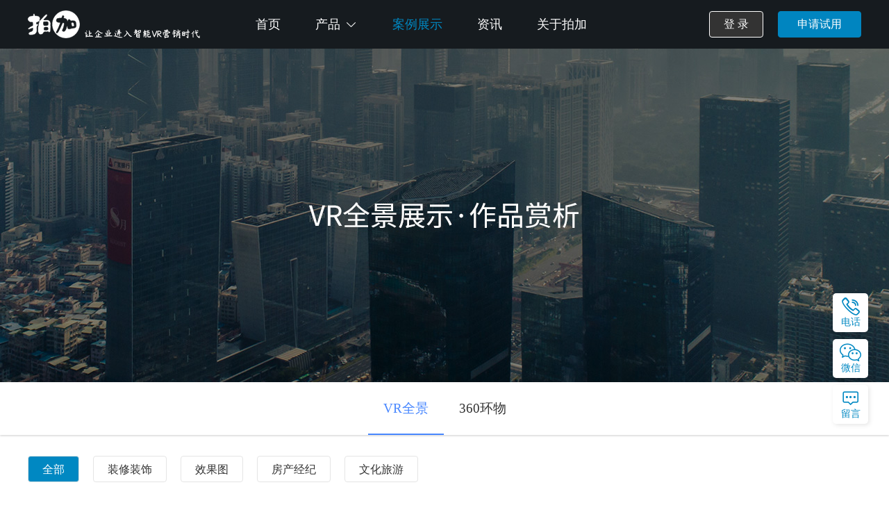

--- FILE ---
content_type: text/html; charset=utf-8
request_url: https://www.25pai.com/cases
body_size: 8706
content:
<!DOCTYPE html>
<html>
<head>
    <meta http-equiv="Content-Type" content="text/html; charset=utf-8" />
    <meta charset="utf-8" />
    <meta name="viewport" content="width=device-width, initial-scale=1.0">
    <meta name="Keywords" content="拍加,智能VR营销系统,VR装饰,VR全景,VR房地产,VR直播,智能CRM系统,智能接单系统,分销电商系统,电商,秒杀,现金红包,独立品牌运营">
    <meta name="description" content="拍加是基于微信生态圈构建VR营销智能系统，围绕VR营销需求打造企业私域流量CRM智能运营，提供企业VR行业营销解决方案，拍加科技作为VR全景行业解决方案提供商，通过提供稳定高效的VR技术与智能CRM运营方案帮助企业商家有效降低整体营销成本，让企业更专注于核心业务的创新，提高经营效益">
    <title>拍加_案例展示_拍加科技</title>
    <link href="/Content/css/animate.min.css" rel="stylesheet">
    <link rel="stylesheet" href="https://unpkg.com/element-ui@2.15.8/lib/theme-chalk/index.css">
    <link rel="stylesheet" href="/content/css/font/iconfont.css">
    <link rel="stylesheet" href="/content/css/theme/index.css">
    <link rel="stylesheet" href="/content/css/common/global.css">
    <script src="https://api.25pai.com//content/js/globalconfig"></script>
    
    
    <link rel="stylesheet" href="/content/css/cases.css">

</head>
<body>

    <div id="app" v-cloak>
        



<!-- header -->
<header>
    <div class="content-wrap h100p flex">
        <!-- logo -->
        <a class="logo h100p flex ai-start" href='/'>
            <img src="/content/images/logo.png" class="margin-yauto">
            <img src="/content/images/标语.png" class="mgb2 mgl1" style="margin-top: auto;">
        </a>
        <!-- menu -->
        <div class="menu flex-1 fs-b flex" style="padding-left: 55px;">
            <a href="/" class="ai-center fc-w3 ">首页</a>
            <a href="javascript:;" @mouseover='showProduct = true' @mouseleave='showProduct = false'
               class="ai-center fc-w3 ">
                产品<i class="mgl1 el-icon-arrow-down el-icon--right"></i>
            </a>
            <a href="/cases" class="ai-center fc-w3 theme">案例展示</a>
            
            <a href="/news" class="ai-center fc-w3 ">资讯</a>
            <a href="/about" class="ai-center fc-w3 ">关于拍加</a>
        </div>
        <!-- user-login -->
        <div class="user ai-center">
                <div class="el-button fs-m el-button--info" style="border:1px solid #fff;padding: 10px 20px;" onclick="window.open('https://api.25pai.com/login/company')">
                    登  录
                </div>
                <div class="el-button mgl3 fs-m el-button--primary"  style='width:120px;padding: 10px 20px;' onclick="window.open('https://api.25pai.com/login/company')">申请试用</div>
        </div>
    </div>

    <!-- product-menu-list -->
    <el-collapse-transition>
        <div class="product-list box-shadow page-content pr" v-show="showProduct" @mouseover='showProduct = true'
             @mouseleave='showProduct = false' style="z-index: 9;">
            <div class="content-wrap flex pdy5">
                <div class="left">
                    <div class="bd-b pdb3 ai-center w100p" style="font-size: 24px;">行业VR营销解决方案</div>
                    <div class="flex">
                        <ul>
                            <ol><a href="/solution?tab=pano-editor">VR全景</a></ol>
                            <li><a href="/solution?tab=pano-editor#pano-case">全景案例</a></li>
                            <li><a href="/solution?tab=pano-editor#efficient-promotion">高效宣传图片</a></li>
                            <li><a href="/solution?tab=pano-editor#deep-explain">深度讲解</a></li>
                        </ul>
                        <ul>   
                            <ol><a href="/solution?tab=vr-decorate">VR装饰</a></ol>
                            <li><a href="/solution?tab=vr-decorate#speed-generated">极速生成</a></li>
                            <li><a href="/solution?tab=vr-decorate#decorate-log">装修日志</a></li>
                            <li><a href="/solution?tab=vr-decorate#vr-card">VR名片</a></li>
                        </ul>
                        <ul>
                            <ol><a href="/solution?tab=vr-estate">VR房地产</a></ol>
                            <li><a href="/solution?tab=vr-estate#vr-area">区位全景</a></li>
                            <li><a href="/solution?tab=vr-estate#vr-floor-show">户型鉴赏</a></li>
                            <li><a href="/solution?tab=vr-estate#vr-floor-book">电子楼书</a></li>
                        </ul>
                        <ul>
                            <ol><a href="/solution?tab=vr-live">VR直播</a></ol>
                            <li><a href="/solution?tab=vr-live#vrlive-fast-deploy">快速搭建</a></li>
                            <li><a href="/solution?tab=vr-live#vrlive-realtime-count">实时统计</a></li>
                            <li><a href="/solution?tab=vr-live#vrlive-autosave">自动存档</a></li>
                        </ul>
                    </div>
                </div>

                <div class="right mgl3">
                    <div class="bd-b pdb3 ai-center w100p" style="font-size: 24px;">智能运营系统组件</div>
                    <div class="flex">
                        <ul>
                            <ol><a href="/component?tab=crm">智能CRM系统</a></ol>
                            <li><a href="/component?tab=crm#trace-collect">线索收益</a></li>
                            <li><a href="/component?tab=crm#customer-manage">客户管理</a></li>
                            <li><a href="/component?tab=crm#sell-source">销售资源</a></li>
                        </ul>
                        <ul>
                            <ol><a href="/component?tab=trade-system">智能接单系统</a></ol>
                            <li><a href="/component?tab=trade-system#trade-hall">接单大厅</a></li>
                            <li><a href="/component?tab=trade-system#task-publish">任务发布</a></li>
                            <li><a href="/component?tab=trade-system#bidder-mode">投标模式</a></li>
                        </ul>
                        <ul>
                            <ol><a href="/component?tab=distribution-system">分销电商系统</a></ol>
                            <li><a href="/component?tab=distribution-system#customer-promotion">客户推广</a></li>
                            <li><a href="/component?tab=distribution-system#social">社交获客</a></li>
                            <li><a href="/component?tab=distribution-system#brokerage-clear">分佣结算</a></li>
                        </ul>
                        <ul>
                            <ol><a href="/component?tab=smart-marketing">营销闭环系统</a></ol>
                            <li><a href="/component?tab=smart-marketing">电商</a></li>
                            <li><a href="/component?tab=smart-marketing">秒杀</a></li>
                            <li><a href="/component?tab=smart-marketing">现金红包</a></li>
                            <li><a href="/component?tab=smart-marketing">优惠券</a></li>
                            <li><a href="/component?tab=smart-marketing">智能表单</a></li>
                        </ul>
                        <ul>
                            <ol><a href="/component?tab=individual-brand">独立品牌运营</a></ol>
                            <li><a href="/component?tab=individual-brand#h5-site">H5官网</a></li>
                            <li><a href="/component?tab=individual-brand#miniapp">小程序</a></li>
                            <li><a href="/component?tab=individual-brand#subscription">微信公众号</a></li>
                            <li><a href="/component?tab=individual-brand#wx-pay">微信支付</a></li>
                        </ul>
                    </div>
                </div>

            </div>
        </div>
    </el-collapse-transition>
</header>

        
        



<!-- banner -->
<section class="banner">
    <img class="pac" src="/Content/images/cases/example.jpg">
</section>

<!-- 大类型 -->
<section class="example-cate jc-center">
    <div class="example-cate-item hand"
         v-for="(item, index) in cateArr"
         :key="index" :class="opts.type === item.id ? 'active': ''"
         @click="changeCate(item)">{{item.name}}</div>
</section>
<!-- 小类型 -->
<section class="example-subcate" v-if="count">
    <div class="example-auto example-content flex">
        <div class="example-subcate-item hand"
             v-for="(item, index) in subCateArr"
             :key="index" :class="opts.cate_id === item.id ? 'active': ''"
             @click="changeSubcate(item)">{{item.name}}</div>
    </div>
</section>
<!-- 列表 -->
<section class="example-auto">
    <section class="example-list flex" v-if="list && list.length > 0">
        <div class="example-list-item hand" v-for="(item, index) in list" :key="index" @click="previewUrl(item)" @mouseenter="handleMouse(index)" @mouseleave="handleMouse(-1)">
            <!-- 封面 -->
            <div class="example-list-item-img"><img :src="item.cover_image_url" alt=""></div>
            <!-- 名称 -->
            <p class="tac omit">{{item.name}}</p>
            <!-- 点赞和浏览量 -->
            <div class="example-list-item-see jc-between">
                <div>
                    <img :src="mounseIndex === index ? '/Content/images/cases/seea2.png' : '/Content/images/cases/see2.png'" alt="">
                    <span class="fs-s" :class="mounseIndex === index ? 'example-color': 'fc-w3'">{{item.seecount}}</span>
                </div>
                <div>
                    <img :src="mounseIndex === index ? '/Content/images/cases/praisea2.png' : '/Content/images/cases/praise2.png'" alt="">
                    <span class="fs-s" :class="mounseIndex === index ? 'example-color': 'fc-w3'">{{item.praisecount}}</span>
                </div>
            </div>
            <!-- 二维码 -->
            <div class="example-list-item-qrcode"><img :src="`https://api.25pai.com/content/qrcode?data=${encodeURIComponent(item.preview_url)}`" alt=""></div>
        </div>
    </section>
    <section v-else class="example-null">暂无数据</section>
</section>
<!-- 分页 -->
<section class="example-auto">
    <div class="example-page">
        <el-pagination :total="count"
                       v-if='count'
                       @current-change="handlePageChange"
                       :current-page.sync='opts.page'
                       :page-size='opts.pageSize'
                       size='small'
                       background
                       layout="total, prev, pager, next, jumper">
        </el-pagination>
    </div>
</section>



        
<!-- footer -->
<footer>
    <div class="content-wrap">
        <div class="footer-top flex">
            <!-- menu-list -->
            <div class="flex-1 jc-between" style="padding-right: 63px;flex: 0 0 630px;border-right: 1px solid #666769;">
                <ul>
                    <ol>热门产品</ol>
                    <li><a href="/solution?tab=pano-editor">VR全景</a></li>
                    <li><a href="/solution?tab=vr-decorate">VR装饰</a></li>
                    <li><a href="/solution?tab=vr-estate">VR房地产</a></li>
                    <li><a href="/solution?tab=vr-live">VR直播</a></li>
                </ul>
                <ul>
                    <ol>产品组件</ol>
                    <li><a href="/component?tab=crm">智能CRM系统</a></li>
                    <li><a href="/component?tab=trade-system">在线接单系统</a></li>
                    <li><a href="/component?tab=distribution-system">分销商城系统</a></li>
                    <li><a href="/component?tab=smart-marketing">智能营销闭环</a></li>
                    <li><a href="/component?tab=individual-brand">独立品牌运营</a></li>
                </ul>
                <ul>
                    <ol>快速通道</ol>
                    <li><a href="https://api.25pai.com/login/company">免费试用</a></li>
                    <li><a href="https://api.25pai.com/login/company">企业入口</a></li>
                    <!-- <li><a href="javascript:void(0)">销售员入口</a></li> -->
                </ul>
                <ul>
                    <ol>关于拍加</ol>
                    <li><a href="/about#intro">公司简介</a></li>
                    <li><a href="/about#history">发展历程</a></li>
                </ul>
            </div>
            <!-- contact us -->
            <div class="jc-around" style="flex: 0 0 570px;padding-left: 63px;">
                <div class="left">
                    <div class="title">联系我们</div>
                    <div class="theme fs-xxl mgt4">400-0058-720</div>
                    <div class="theme fs-m mgt4">地址：福建省福州市仓山区点金财富中心1栋11层</div>
                </div>

                <div class="right ff-cn ai-center">
                    <img style='width: 120px;' src="/content/images/公众号.jpg">
                    <h2 class="fs-b strong mgt3 fc-w3">微信公众号</h2>
                </div>
            </div>
        </div>
        <div class="copyright theme tac mgt5">
            Copyright © 2016 - 2026 25pai.com 拍加科技(福建)有限公司 All Rights Reserved <a href="https://beian.miit.gov.cn" target="_blank">闽ICP备17006851号</a> (<span style="color: #024663">投资有风险  选择需谨慎</span>)
        </div>
    </div>
</footer>

        <sidebar></sidebar>
    </div>
    
<div class="side-bar" id="sidebar" style="display: none">
    <div class="item ff-cn flex-center">
        <i class="iconfont icon-bodadianhua"></i>
        <div class="title">电话</div>
        <div class="content">
            <div class="wrap fs-b">
                <div class="pd1">4000058720</div>
            </div>
        </div>
    </div>
    <div class="item ff-cn flex-center">
        <i class="iconfont icon-weixin1"></i>
        <div class="title">微信</div>
        <div class="content">
            <div class="wrap">
                <div class="tip tac mgb1">微信扫一扫<br />联系客服</div>
                <img style="width: 120px;" src="/content/images/企业微信.jpg">
            </div>
        </div>
    </div>
    <div class="item ff-cn flex-center hand" @click='dialogVisible = true'>
        <i class="iconfont icon-liuyan-hui"></i>
        <div class="title">留言</div>
    </div>

    <el-dialog title="留言" :visible.sync="dialogVisible" width="500px" append-to-body :close-on-click-modal='false'>
        <el-form :model="model" status-icon :rules="rules" ref="form" label-width="80px">
            <el-form-item label="姓名" prop="name">
                <el-input size='small' v-model="model.name" autocomplete="off" :maxlength='10' show-word-limit clearable placeholder='请输入姓名'></el-input>
            </el-form-item>
            <el-form-item label="手机号" prop="phone">
                <el-input size='small' v-model="model.phone" autocomplete="off" :maxlength='11' show-word-limit clearable placeholder='请输入手机号'></el-input>
            </el-form-item>
            <el-form-item label="验证码" prop="vcode">
                <el-input size='small' v-model="model.vcode" clearable placeholder='请输入短信验证码'>
                    <el-button slot="append" @click='getSmsVCode' :disabled='!!smsWaitTime'>{{smsWaitTime ? smsWaitTime + 's' : '发送验证码'}}</el-button>
                </el-input>
            </el-form-item>
            <el-form-item label="内容" prop="remark">
                <el-input type="textarea" v-model="model.remark" :rows='4' autocomplete="off" :maxlength='200' show-word-limit clearable placeholder='请输入留言内容'></el-input>
            </el-form-item>
        </el-form>
        <span slot="footer" class="dialog-footer">
            <el-button size='small' @click="dialogVisible = false">取 消</el-button>
            <el-button size='small' type="primary" @click="submit">确 定</el-button>
        </span>
    </el-dialog>

</div>

    <script src="/content/js/vue.min.js"></script>
    <script src="/Content/js/axios.min.js"></script>
    <script src="https://unpkg.com/element-ui@2.15.8/lib/index.js"></script>
    <script type="text/javascript">
        (function () {
            var loading = null
            var closeLoading = function () {
                if (loading) {
                    loading.close()
                }
            }
            axios.defaults.baseURL = "https://api.25pai.com/"
            axios.interceptors.request.use(function (config) {
                loading = ELEMENT.Loading.service({
                    lock: true,
                    background: 'rgba(0, 0, 0, 0.7)'
                })
                return config;
            }, function (error) {
                closeLoading()
                ELEMENT.Message.error('请求出错，请重试～')
                return Promise.reject(error);
            });
            axios.interceptors.response.use(function (response) {
                closeLoading()
                return response;
            }, function (error) {
                closeLoading()
                ELEMENT.Message.error('请求出错，请重试～')
                return Promise.reject(error);
            });
            Vue.component("sidebar", {
                template: '<div class="side-bar">' + document.querySelector("#sidebar").innerHTML + '</div>',
                data() {
                    return {
                        rules: {
                            name: [{ required: true, message: '姓名不能为空!', trigger: 'blur' }],
                            phone: [
                                { required: true, message: '手机号不能为空!', trigger: 'blur' },
                                { pattern: /^1(3|4|5|6|7|8|9)\d{9}$/, message: '手机号不正确!', trigger: 'blur' }
                            ],
                            vcode: [{ required: true, message: '验证码不能为空!', trigger: 'blur' }],
                            remark: [{ required: true, message: '内容不能为空!', trigger: 'blur' }],
                        },
                        smsWaitTime: 0,
                        dialogVisible: false,
                        model: {
                            name: "",
                            phone: "",
                            vcode: "",
                            remark: ""
                        }
                    };
                },
                methods: {
                    call(phone) {
                        window.location.href = 'tel:' + phone
                    },
                    getSmsVCode() {
                        if (!/^1(3|4|5|6|7|8|9)\d{9}$/.test(this.model.phone)) {
                            this.$message.warning("手机号码格式不正确")
                            return
                        }
                        axios.post('api/sms/vcode?phone=' + this.model.phone).then(res => {
                            var d = res.data
                            if (d.code != 200) {
                                this.$message.error(d.msg)
                            } else {
                                if (d.data === 1) {
                                    this.$message.success("发送成功!")
                                    this.startWait()
                                } else {
                                    if (d.data == -1) {
                                        this.$message.warning("发送频繁，请稍后再试!")
                                    } else {
                                        this.$message.error("发送失败!")
                                    }
                                }
                            }

                        })
                    },
                    startWait() {
                        this.smsWaitTime = 60
                        let timer = setInterval(() => {
                            this.smsWaitTime -= 1
                            if (this.smsWaitTime <= 0) {
                                clearInterval(timer)
                                timer = null
                            }
                        }, 1000)
                    },
                    submit() {
                        this.$refs.form.validate((valid) => {
                            if (valid) {
                                axios.post('api/officalsite/comments', this.model).then(res => {
                                    var d = res.data
                                    if (d.code != 200) {
                                        this.$message.error(d.msg)
                                    } else {
                                        this.dialogVisible = false
                                        this.$message.success("提交成功")
                                        this.model.name = "";
                                        this.model.phone = "";
                                        this.model.vcode = ""
                                        this.model.remark = "";
                                    }
                                })
                            }
                        })
                    }
                }
            });
        })();
    </script>
    
    
    <script src="https://api.25pai.com//content/js/globalconfig"></script>
    <script>
        new Vue({
            data() {
                return {
                    autoplay: true,
                    showProduct: false,
                    logBannerActive: 0,
                    stystemActive: 0,
                    cateArr: [
                        { name: 'VR全景', id: 1 },
                        { name: '360环物', id: 2 },
                    ],
                    subCateArr: [],
                    opts: {
                        page: 1,
                        pageSize: 12,
                        type: 1,
                        cate_id: -1,
                    },
                    list: [],
                    count: 0,
                    mounseIndex: -1,
                }
            },
            mounted() {
                window.addEventListener('scroll', this.handleScroll)
                this.handleScroll()
            },
            created() {
                axios.defaults.baseURL = window.$globalconfig.CLOUD_APP_API
                this.getSubcate()
                this.getList()
            },
            methods: {
                // 处理鼠标事件
                handleMouse(val) {
                    this.mounseIndex = val
                },
                // 预览
                previewUrl(item) {
                    window.open(item.preview_url)
                },
                // 切换大类型
                changeCate(item) {
                    this.opts.type = item.id
                    this.opts.page = 1
                    this.opts.cate_id = -1
                    this.getSubcate()
                    this.getList()
                },
                // 切换小类型
                changeSubcate(item) {
                    this.opts.page = 1
                    this.opts.cate_id = item.id
                    this.getList()
                },
                // 获取分类类型数据
                getSubcate() {
                    axios.get(`api/officalsite/casecates?type=${this.opts.type}`).then(data => {
                        var res = data.data
                        if (res && res.code === 200) {
                            // console.log(res)
                            this.subCateArr = [{ name: '全部', id: -1 }]
                            if (res && res.data && res.data.length > 0) {
                                this.subCateArr = this.subCateArr.concat(res.data)
                            }
                        }
                    })
                },
                // 获取列表数据
                getList() {
                    axios.get(`api/officalsite/cases/${this.opts.page}/${this.opts.pageSize}?type=${this.opts.type}&cate_id=${this.opts.cate_id}`).then(data => {
                        var res = data.data
                        if (res && res.code === 200) {
                            // console.log(res)
                            this.list = res.data.list
                            this.count = res.data.count
                        }
                    })
                },
                // 翻页
                handlePageChange() {
                    this.getList()
                },
                // 滚动监听 · 动画播放
                handleScroll(e) {
                    let animateClass = [
                        'fadeInRight',
                        'fadeInDown',
                        'fadeInUp',
                        'fadeInDown',
                        'bounceIn',
                        'fadeInRight',
                        'fadeInRight',
                        'bounceIn',
                        'fadeInDown'
                    ]

                    let section = document.querySelectorAll('.animate-section')
                    for (let idx = 0; idx < section.length; idx++) {
                        let box = section[idx]
                        let top = box.offsetTop
                        let items = box.querySelectorAll('.animate-item')
                        if (window.scrollY + window.innerHeight * 2 / 3 - top > 0 && window.scrollY - top < 200) {
                            for (let itemIdx = 0; itemIdx < items.length; itemIdx++) {
                                const item = items[itemIdx];
                                item.style['animation-delay'] = itemIdx * Math.min(2 / items.length, 0.35) + 's'
                                item.classList.add('animated', animateClass[idx])
                            }
                        } else {
                            for (let itemIdx = 0; itemIdx < items.length; itemIdx++) {
                                const item = items[itemIdx];
                                item.classList.remove('animated', animateClass[idx])
                            }
                        }
                    }
                },
                switchTab(num) {
                    this.active = num
                    this.$nextTick(() => {
                        window.scrollTo(0, 480)
                        this.handleScroll()
                    })
                },
                switchMktBanner(idx) {
                    clearTimeout(this._timer)
                    this.autoplay = false
                    this.$refs.stystemBanner.setActiveItem(idx)
                    this._timer = setTimeout(() => {
                        this.autoplay = true
                    }, 2000);
                }
            },
        }).$mount('#app')
    </script>


    <!-- <script>
        var _hmt = _hmt || [];
        (function () {
            var hm = document.createElement("script");
            hm.src = "https://hm.baidu.com/hm.js?d777b0d17be440aaf429ab1265b4ce1d";
            var s = document.getElementsByTagName("script")[0];
            s.parentNode.insertBefore(hm, s);
        })();
    </script> -->
</body>
</html>


--- FILE ---
content_type: text/css
request_url: https://www.25pai.com/content/css/font/iconfont.css
body_size: 25510
content:
@font-face {font-family: "iconfont";
  src: url('iconfont.eot?t=1585555690995'); /* IE9 */
  src: url('iconfont.eot?t=1585555690995#iefix') format('embedded-opentype'), /* IE6-IE8 */
  url('[data-uri]') format('woff2'),
  url('iconfont.woff?t=1585555690995') format('woff'),
  url('iconfont.ttf?t=1585555690995') format('truetype'), /* chrome, firefox, opera, Safari, Android, iOS 4.2+ */
  url('iconfont.svg?t=1585555690995#iconfont') format('svg'); /* iOS 4.1- */
}

.iconfont {
  font-family: "iconfont" !important;
  font-size: 16px;
  font-style: normal;
  -webkit-font-smoothing: antialiased;
  -moz-osx-font-smoothing: grayscale;
}

.icon-weixin1:before {
  content: "\e61b";
}

.icon-bodadianhua:before {
  content: "\e618";
}

.icon-liuyan-hui:before {
  content: "\e644";
}

.icon-xiaochengxu:before {
  content: "\e605";
}

.icon-gongzhonghao:before {
  content: "\e683";
}

.icon-weixinzhifu:before {
  content: "\e620";
}

.icon-shiming-:before {
  content: "\e615";
}

.icon-qiyelinian:before {
  content: "\e617";
}

.icon-guanyuwomen-jituanwenhua-yuanjingicon:before {
  content: "\e611";
}

.icon-youhuiquan:before {
  content: "\e63f";
}

.icon-miaoshao:before {
  content: "\e641";
}

.icon-biaodang:before {
  content: "\e642";
}

.icon-hongbao:before {
  content: "\e643";
}

.icon-gouwuche:before {
  content: "\e63e";
}

.icon-diannao:before {
  content: "\e60b";
}

.icon-pingban:before {
  content: "\e600";
}

.icon-shouji:before {
  content: "\e63d";
}

.icon-renshu:before {
  content: "\e601";
}

.icon-gerenxinxi:before {
  content: "\e612";
}

.icon-tiaozhengshunxu:before {
  content: "\e640";
}

.icon-notice:before {
  content: "\e721";
}

.icon-toubiaoguanli-:before {
  content: "\e7cf";
}

.icon-fabu:before {
  content: "\e649";
}

.icon-biaoqian:before {
  content: "\e613";
}

.icon-geren:before {
  content: "\e8c9";
}

.icon-kehuxinxi:before {
  content: "\e63c";
}

.icon-monitor:before {
  content: "\e668";
}

.icon-shuju2:before {
  content: "\e63b";
}

.icon-shuju:before {
  content: "\e6b2";
}

.icon-shuju1:before {
  content: "\e604";
}

.icon-weixin:before {
  content: "\e648";
}

.icon-renwufenpei:before {
  content: "\e63a";
}

.icon-zidingyibiaodan:before {
  content: "\e66e";
}

.icon-pingtaiguanli:before {
  content: "\e606";
}

.icon-shaixuan:before {
  content: "\e75e";
}

.icon-bianjiqi:before {
  content: "\e636";
}

.icon-bianjiqi1:before {
  content: "\e637";
}

.icon-bianjiqi2:before {
  content: "\e638";
}

.icon-shiliangzhinengduixiang:before {
  content: "\e627";
}

.icon-shou:before {
  content: "\e628";
}

.icon-shou1:before {
  content: "\e629";
}

.icon-shou2:before {
  content: "\e62a";
}

.icon-shou3:before {
  content: "\e62b";
}

.icon-shou4:before {
  content: "\e62c";
}

.icon-shou5:before {
  content: "\e62d";
}

.icon-shou6:before {
  content: "\e62e";
}

.icon-shou7:before {
  content: "\e62f";
}

.icon-shou8:before {
  content: "\e630";
}

.icon-shiliangzhinengduixiang1:before {
  content: "\e631";
}

.icon-shiliangzhinengduixiang2:before {
  content: "\e632";
}

.icon-shiliangzhinengduixiang3:before {
  content: "\e633";
}

.icon-shiliangzhinengduixiang4:before {
  content: "\e634";
}

.icon-shiliangzhinengduixiang5:before {
  content: "\e635";
}

.icon-huodong:before {
  content: "\e6ba";
}

.icon-daohang:before {
  content: "\e761";
}

.icon-vr:before {
  content: "\e681";
}

.icon-ditu:before {
  content: "\e646";
}

.icon-shangdishijiao:before {
  content: "\e603";
}

.icon-shijiao:before {
  content: "\e67b";
}

.icon-caidangengduozhankaimuluxianxing:before {
  content: "\e924";
}

.icon-texiao:before {
  content: "\e69c";
}

.icon-zhuangxiu:before {
  content: "\e66f";
}

.icon-bimxuanz:before {
  content: "\e672";
}

.icon-dianzishapan:before {
  content: "\e77c";
}

.icon-pinpai:before {
  content: "\e616";
}

.icon-icon_shijiao-:before {
  content: "\e639";
}

.icon-anquan:before {
  content: "\e992";
}

.icon-yunyingzhongxin:before {
  content: "\e69f";
}

.icon-rongzi:before {
  content: "\e69b";
}

.icon-kit-11:before {
  content: "\e602";
}

.icon-jiaohushoushi-shuangji:before {
  content: "\e6a9";
}

.icon-zhiyounantitu:before {
  content: "\e614";
}



--- FILE ---
content_type: text/css
request_url: https://www.25pai.com/content/css/common/global.css
body_size: 5138
content:
* {
  -webkit-box-sizing: border-box;
          box-sizing: border-box;
}
*:before,
*:after {
  -webkit-box-sizing: border-box;
          box-sizing: border-box;
}
html,
body,
div,
dl,
dt,
dd,
ul,
ol,
li,
h1,
h2,
h3,
h4,
h5,
h6,
pre,
code,
form,
fieldset,
legend,
input,
button,
textarea,
p,
blockquote,
th,
td {
  margin: 0;
  padding: 0;
}
body {
  padding-top: 70px;
  font-family: "Arial", "Microsoft YaHei", "黑体", "宋体", sans-serif;
}
a {
  color: #666;
  text-decoration: none;
}
a:hover {
  text-decoration: none;
  color: #0088c2 !important;
}
img {
  border: none;
  vertical-align: middle;
}
iframe {
  border: none;
}
::-moz-selection {
  color: #fff;
  background: #57b3b0;
}
::selection {
  color: #fff;
  background: #57b3b0;
}
.fade-transverse-leave-active,
position absolute,
.fade-transverse-enter {
  -webkit-transform: translateY(-30px);
          transform: translateY(-30px);
  opacity: 0;
}
.fade-transverse-leave-to {
  -webkit-transform: translateY(30px);
          transform: translateY(30px);
  opacity: 0;
}
.fade-transition-enter,
.fade-transition-leave-to {
  opacity: 0;
  -webkit-transform: translateY(30px);
          transform: translateY(30px);
}
.fade-transition-leave-active {
  position: absolute;
}
.fade-scale-leave-active,
.fade-scale-enter-active {
  -webkit-transition: all 0.3s;
  transition: all 0.3s;
}
.fade-scale-enter,
.fade-scale-leave-to {
  -webkit-transform: scale(0.98);
          transform: scale(0.98);
  opacity: 0;
}
@-webkit-keyframes icon_pointing {
  0% {
    -webkit-box-shadow: 0 0 0 0px rgba(160,160,160,0.5);
            box-shadow: 0 0 0 0px rgba(160,160,160,0.5);
  }
  45% {
    -webkit-box-shadow: 0 0 0 20px rgba(160,160,160,0.05);
            box-shadow: 0 0 0 20px rgba(160,160,160,0.05);
  }
  50% {
    -webkit-box-shadow: 0 0 0 0px rgba(160,160,160,0.2);
            box-shadow: 0 0 0 0px rgba(160,160,160,0.2);
  }
  100% {
    -webkit-box-shadow: 0 0 0 10px rgba(160,160,160,0.2);
            box-shadow: 0 0 0 10px rgba(160,160,160,0.2);
  }
}
@keyframes icon_pointing {
  0% {
    -webkit-box-shadow: 0 0 0 0px rgba(160,160,160,0.5);
            box-shadow: 0 0 0 0px rgba(160,160,160,0.5);
  }
  45% {
    -webkit-box-shadow: 0 0 0 20px rgba(160,160,160,0.05);
            box-shadow: 0 0 0 20px rgba(160,160,160,0.05);
  }
  50% {
    -webkit-box-shadow: 0 0 0 0px rgba(160,160,160,0.2);
            box-shadow: 0 0 0 0px rgba(160,160,160,0.2);
  }
  100% {
    -webkit-box-shadow: 0 0 0 10px rgba(160,160,160,0.2);
            box-shadow: 0 0 0 10px rgba(160,160,160,0.2);
  }
}
@-webkit-keyframes icon_pointing_inset {
  0% {
    -webkit-box-shadow: 0 0 0 0px rgba(160,160,160,0.8) inset;
            box-shadow: 0 0 0 0px rgba(160,160,160,0.8) inset;
  }
  45% {
    -webkit-box-shadow: 0 0 0 10px rgba(160,160,160,0.05) inset;
            box-shadow: 0 0 0 10px rgba(160,160,160,0.05) inset;
  }
  50% {
    -webkit-box-shadow: 0 0 0 0px rgba(160,160,160,0.6) inset;
            box-shadow: 0 0 0 0px rgba(160,160,160,0.6) inset;
  }
  100% {
    -webkit-box-shadow: 0 0 0 5px rgba(160,160,160,0.8) inset;
            box-shadow: 0 0 0 5px rgba(160,160,160,0.8) inset;
  }
}
@keyframes icon_pointing_inset {
  0% {
    -webkit-box-shadow: 0 0 0 0px rgba(160,160,160,0.8) inset;
            box-shadow: 0 0 0 0px rgba(160,160,160,0.8) inset;
  }
  45% {
    -webkit-box-shadow: 0 0 0 10px rgba(160,160,160,0.05) inset;
            box-shadow: 0 0 0 10px rgba(160,160,160,0.05) inset;
  }
  50% {
    -webkit-box-shadow: 0 0 0 0px rgba(160,160,160,0.6) inset;
            box-shadow: 0 0 0 0px rgba(160,160,160,0.6) inset;
  }
  100% {
    -webkit-box-shadow: 0 0 0 5px rgba(160,160,160,0.8) inset;
            box-shadow: 0 0 0 5px rgba(160,160,160,0.8) inset;
  }
}
@-webkit-keyframes icon_bgc {
  0%, 100% {
    background: linear-gradient(135deg, #f00, #ffa500, #008000, #00f, #800080) left center/400% 400%;
    background-position-x: left;
  }
  50% {
    background-position-x: right;
  }
}
@keyframes icon_bgc {
  0%, 100% {
    background: linear-gradient(135deg, #f00, #ffa500, #008000, #00f, #800080) left center/400% 400%;
    background-position-x: left;
  }
  50% {
    background-position-x: right;
  }
}
body {
  overflow-x: hidden;
}
html,
body {
  height: 100%;
  width: 100%;
  color: #666;
  font-size: 14px;
}
[v-cloak] {
  display: none;
}
.box-shadow {
  -webkit-box-shadow: 0 0 4px 0 rgba(200,200,200,0.4);
          box-shadow: 0 0 4px 0 rgba(200,200,200,0.4);
}
.box-shadow:hover {
  -webkit-box-shadow: 0 0 4px 0 #c8c8c8;
          box-shadow: 0 0 4px 0 #c8c8c8;
}
.padding-spacing {
  padding: 12px;
}
.margin-spacing {
  margin: 12px;
}
.border-radius {
  border-radius: 6px;
}
body {
  background-color: #fff;
}
body .press:active {
  background-color: #f2f3f5;
  -webkit-filter: saturate(300%);
          filter: saturate(300%);
}
body .w100p {
  width: 100% !important;
}
body .h100p {
  height: 100% !important;
}
body .w10 {
  width: 10px !important;
}
body .h10 {
  height: 10px !important;
}
body .w20 {
  width: 20px !important;
}
body .h20 {
  height: 20px !important;
}
body .w30 {
  width: 30px !important;
}
body .h30 {
  height: 30px !important;
}
body .w40 {
  width: 40px !important;
}
body .h40 {
  height: 40px !important;
}
body .w50 {
  width: 50px !important;
}
body .h50 {
  height: 50px !important;
}
body .w60 {
  width: 60px !important;
}
body .h60 {
  height: 60px !important;
}
body .w70 {
  width: 70px !important;
}
body .h70 {
  height: 70px !important;
}
body .w80 {
  width: 80px !important;
}
body .h80 {
  height: 80px !important;
}
body .w90 {
  width: 90px !important;
}
body .h90 {
  height: 90px !important;
}
body .w100 {
  width: 100px !important;
}
body .h100 {
  height: 100px !important;
}
body .w150 {
  width: 150px !important;
}
body .h150 {
  height: 150px !important;
}
body .w200 {
  width: 200px !important;
}
body .h200 {
  height: 200px !important;
}
body .w250 {
  width: 250px !important;
}
body .h250 {
  height: 250px !important;
}
body .w300 {
  width: 300px !important;
}
body .h300 {
  height: 300px !important;
}
body .w350 {
  width: 350px !important;
}
body .h350 {
  height: 350px !important;
}
body .w400 {
  width: 400px !important;
}
body .h400 {
  height: 400px !important;
}
body .w450 {
  width: 450px !important;
}
body .h450 {
  height: 450px !important;
}
body .w500 {
  width: 500px !important;
}
body .h500 {
  height: 500px !important;
}
body .w550 {
  width: 550px !important;
}
body .h550 {
  height: 550px !important;
}
body .w600 {
  width: 600px !important;
}
body .h600 {
  height: 600px !important;
}
body .w650 {
  width: 650px !important;
}
body .h650 {
  height: 650px !important;
}
body .w700 {
  width: 700px !important;
}
body .h700 {
  height: 700px !important;
}
body .w750 {
  width: 750px !important;
}
body .h750 {
  height: 750px !important;
}
body .w800 {
  width: 800px !important;
}
body .h800 {
  height: 800px !important;
}
body .w850 {
  width: 850px !important;
}
body .h850 {
  height: 850px !important;
}
body .w900 {
  width: 900px !important;
}
body .h900 {
  height: 900px !important;
}
body .w950 {
  width: 950px !important;
}
body .h950 {
  height: 950px !important;
}
body .w1000 {
  width: 1000px !important;
}
body .h1000 {
  height: 1000px !important;
}
.danger {
  color: #ee0a24 !important;
}
.theme,
.primary {
  color: #0088c2 !important;
}
.warning {
  color: #e6a23c !important;
}
.info {
  color: #909399 !important;
}
.success {
  color: #07c160 !important;
}
.page-bg {
  background-color: #fafafa;
}
.page-content {
  background-color: #fff;
}
.page-dark {
  background-color: #e5f7ff;
}
.fs-s {
  font-size: 12px !important;
}
.fs-n {
  font-size: 14px !important;
}
.fs-m {
  font-size: 16px !important;
}
.fs-b {
  font-size: 18px !important;
}
.fs-l {
  font-size: 20px !important;
}
.fs-xl {
  font-size: 26px !important;
}
.fs-xxl {
  font-size: 30px !important;
}
.fc-b1 {
  color: #333;
}
.fc-b2 {
  color: #666;
}
.fc-b3 {
  color: #999;
}
.fc-w1 {
  color: #bbb;
}
.fc-w2 {
  color: #ddd;
}
.fc-w3 {
  color: #fff;
}
.border {
  border: 1px solid #ebeef5;
}
.border-w {
  border: 1px solid #fff;
}
.bd-t {
  border-top: 1px solid #ebeef5;
}
.bd-r {
  border-right: 1px solid #ebeef5;
}
.bd-b {
  border-bottom: 1px solid #ebeef5;
}
.bd-l {
  border-left: 1px solid #ebeef5;
}
.bd-t-w {
  border-top: 1px solid #fff;
}
.bd-r-w {
  border-right: 1px solid #fff;
}
.bd-b-w {
  border-bottom: 1px solid #fff;
}
.bd-l-w {
  border-left: 1px solid #fff;
}
.border-bottom {
  border-bottom: 1px solid #ebeef5;
}
.flex {
  display: -webkit-box;
  display: -ms-flexbox;
  display: flex;
}
.flex-1 {
  -webkit-box-flex: 1;
      -ms-flex: 1 1 0%;
          flex: 1 1 0%;
}
.flex-auto {
  -webkit-box-flex: 0;
      -ms-flex: 0 0 auto;
          flex: 0 0 auto;
}
.flex-center {
  display: -webkit-box;
  display: -ms-flexbox;
  display: flex;
  -webkit-box-pack: center;
      -ms-flex-pack: center;
          justify-content: center;
  -webkit-box-align: center;
      -ms-flex-align: center;
          align-items: center;
}
.ff-rw {
  display: -webkit-box;
  display: -ms-flexbox;
  display: flex;
  -webkit-box-orient: horizontal;
  -webkit-box-direction: normal;
      -ms-flex-flow: row wrap;
          flex-flow: row wrap;
}
.ff-rn {
  display: -webkit-box;
  display: -ms-flexbox;
  display: flex;
  -webkit-box-orient: horizontal;
  -webkit-box-direction: normal;
      -ms-flex-flow: row nowrap;
          flex-flow: row nowrap;
}
.ff-rrw {
  display: -webkit-box;
  display: -ms-flexbox;
  display: flex;
  -webkit-box-orient: horizontal;
  -webkit-box-direction: reverse;
      -ms-flex-flow: row-reverse wrap;
          flex-flow: row-reverse wrap;
}
.ff-rrn {
  display: -webkit-box;
  display: -ms-flexbox;
  display: flex;
  -webkit-box-orient: horizontal;
  -webkit-box-direction: reverse;
      -ms-flex-flow: row-reverse nowrap;
          flex-flow: row-reverse nowrap;
}
.ff-cw {
  display: -webkit-box;
  display: -ms-flexbox;
  display: flex;
  -webkit-box-orient: vertical;
  -webkit-box-direction: normal;
      -ms-flex-flow: column wrap;
          flex-flow: column wrap;
}
.ff-cn {
  display: -webkit-box;
  display: -ms-flexbox;
  display: flex;
  -webkit-box-orient: vertical;
  -webkit-box-direction: normal;
      -ms-flex-flow: column nowrap;
          flex-flow: column nowrap;
}
.ff-crw {
  display: -webkit-box;
  display: -ms-flexbox;
  display: flex;
  -webkit-box-orient: vertical;
  -webkit-box-direction: reverse;
      -ms-flex-flow: column-reverse wrap;
          flex-flow: column-reverse wrap;
}
.ff-crn {
  display: -webkit-box;
  display: -ms-flexbox;
  display: flex;
  -webkit-box-orient: vertical;
  -webkit-box-direction: reverse;
      -ms-flex-flow: column-reverse nowrap;
          flex-flow: column-reverse nowrap;
}
.flex-2 {
  -webkit-box-flex: 0;
      -ms-flex: 0 0 50%;
          flex: 0 0 50%;
  width: 0;
}
.flex-3 {
  -webkit-box-flex: 0;
      -ms-flex: 0 0 33.333333333333336%;
          flex: 0 0 33.333333333333336%;
  width: 0;
}
.flex-4 {
  -webkit-box-flex: 0;
      -ms-flex: 0 0 25%;
          flex: 0 0 25%;
  width: 0;
}
.flex-5 {
  -webkit-box-flex: 0;
      -ms-flex: 0 0 20%;
          flex: 0 0 20%;
  width: 0;
}
.flex-6 {
  -webkit-box-flex: 0;
      -ms-flex: 0 0 16.666666666666668%;
          flex: 0 0 16.666666666666668%;
  width: 0;
}
.flex-7 {
  -webkit-box-flex: 0;
      -ms-flex: 0 0 14.285714285714286%;
          flex: 0 0 14.285714285714286%;
  width: 0;
}
.jc-start {
  display: -webkit-box;
  display: -ms-flexbox;
  display: flex;
  -webkit-box-pack: start;
      -ms-flex-pack: start;
          justify-content: flex-start;
}
.jc-end {
  display: -webkit-box;
  display: -ms-flexbox;
  display: flex;
  -webkit-box-pack: end;
      -ms-flex-pack: end;
          justify-content: flex-end;
}
.jc-center {
  display: -webkit-box;
  display: -ms-flexbox;
  display: flex;
  -webkit-box-pack: center;
      -ms-flex-pack: center;
          justify-content: center;
}
.jc-between {
  display: -webkit-box;
  display: -ms-flexbox;
  display: flex;
  -webkit-box-pack: justify;
      -ms-flex-pack: justify;
          justify-content: space-between;
}
.jc-around {
  display: -webkit-box;
  display: -ms-flexbox;
  display: flex;
  -ms-flex-pack: distribute;
      justify-content: space-around;
}
.ai-start {
  display: -webkit-box;
  display: -ms-flexbox;
  display: flex;
  -webkit-box-align: start;
      -ms-flex-align: start;
          align-items: flex-start;
}
.ai-end {
  display: -webkit-box;
  display: -ms-flexbox;
  display: flex;
  -webkit-box-align: end;
      -ms-flex-align: end;
          align-items: flex-end;
}
.ai-center {
  display: -webkit-box;
  display: -ms-flexbox;
  display: flex;
  -webkit-box-align: center;
      -ms-flex-align: center;
          align-items: center;
}
.ai-stretch {
  display: -webkit-box;
  display: -ms-flexbox;
  display: flex;
  -webkit-box-align: stretch;
      -ms-flex-align: stretch;
          align-items: stretch;
}
.mg0 {
  margin: 0px !important;
}
.mgx0 {
  margin: 0 0px;
}
.mgy0 {
  margin: 0px 0;
}
.mg1 {
  margin: 7px;
}
.mgx1 {
  margin: 0 7px;
}
.mgy1 {
  margin: 7px 0;
}
.mg2 {
  margin: 14px;
}
.mgx2 {
  margin: 0 14px;
}
.mgy2 {
  margin: 14px 0;
}
.mg3 {
  margin: 21px;
}
.mgx3 {
  margin: 0 21px;
}
.mgy3 {
  margin: 21px 0;
}
.mg4 {
  margin: 28px;
}
.mgx4 {
  margin: 0 28px;
}
.mgy4 {
  margin: 28px 0;
}
.mg5 {
  margin: 42px;
}
.mgx5 {
  margin: 0 42px;
}
.mgy5 {
  margin: 42px 0;
}
.pd0 {
  padding: 0px !important;
}
.pdx0 {
  padding: 0 0px;
}
.pdy0 {
  padding: 0px 0;
}
.pd1 {
  padding: 7px;
}
.pdx1 {
  padding: 0 7px;
}
.pdy1 {
  padding: 7px 0;
}
.pd2 {
  padding: 14px;
}
.pdx2 {
  padding: 0 14px;
}
.pdy2 {
  padding: 14px 0;
}
.pd3 {
  padding: 21px;
}
.pdx3 {
  padding: 0 21px;
}
.pdy3 {
  padding: 21px 0;
}
.pd4 {
  padding: 28px;
}
.pdx4 {
  padding: 0 28px;
}
.pdy4 {
  padding: 28px 0;
}
.pd5 {
  padding: 42px;
}
.pdx5 {
  padding: 0 42px;
}
.pdy5 {
  padding: 42px 0;
}
.mgt0 {
  margin-top: 0px !important;
}
.mgt1 {
  margin-top: 7px !important;
}
.mgt2 {
  margin-top: 14px !important;
}
.mgt3 {
  margin-top: 21px !important;
}
.mgt4 {
  margin-top: 28px !important;
}
.mgt5 {
  margin-top: 42px !important;
}
.mgr0 {
  margin-right: 0px !important;
}
.mgr1 {
  margin-right: 7px !important;
}
.mgr2 {
  margin-right: 14px !important;
}
.mgr3 {
  margin-right: 21px !important;
}
.mgr4 {
  margin-right: 28px !important;
}
.mgr5 {
  margin-right: 42px !important;
}
.mgb0 {
  margin-bottom: 0px !important;
}
.mgb1 {
  margin-bottom: 7px !important;
}
.mgb2 {
  margin-bottom: 14px !important;
}
.mgb3 {
  margin-bottom: 21px !important;
}
.mgb4 {
  margin-bottom: 28px !important;
}
.mgb5 {
  margin-bottom: 42px !important;
}
.mgl0 {
  margin-left: 0px !important;
}
.mgl1 {
  margin-left: 7px !important;
}
.mgl2 {
  margin-left: 14px !important;
}
.mgl3 {
  margin-left: 21px !important;
}
.mgl4 {
  margin-left: 28px !important;
}
.mgl5 {
  margin-left: 42px !important;
}
.pdt0 {
  padding-top: 0px !important;
}
.pdt1 {
  padding-top: 7px !important;
}
.pdt2 {
  padding-top: 14px !important;
}
.pdt3 {
  padding-top: 21px !important;
}
.pdt4 {
  padding-top: 28px !important;
}
.pdt5 {
  padding-top: 42px !important;
}
.pdr0 {
  padding-right: 0px !important;
}
.pdr1 {
  padding-right: 7px !important;
}
.pdr2 {
  padding-right: 14px !important;
}
.pdr3 {
  padding-right: 21px !important;
}
.pdr4 {
  padding-right: 28px !important;
}
.pdr5 {
  padding-right: 42px !important;
}
.pdb0 {
  padding-bottom: 0px !important;
}
.pdb1 {
  padding-bottom: 7px !important;
}
.pdb2 {
  padding-bottom: 14px !important;
}
.pdb3 {
  padding-bottom: 21px !important;
}
.pdb4 {
  padding-bottom: 28px !important;
}
.pdb5 {
  padding-bottom: 42px !important;
}
.pdl0 {
  padding-left: 0px !important;
}
.pdl1 {
  padding-left: 7px !important;
}
.pdl2 {
  padding-left: 14px !important;
}
.pdl3 {
  padding-left: 21px !important;
}
.pdl4 {
  padding-left: 28px !important;
}
.pdl5 {
  padding-left: 42px !important;
}
.lh1 {
  line-height: 14px !important;
}
.lh2 {
  line-height: 21px !important;
}
.lh3 {
  line-height: 28px !important;
}
.lh4 {
  line-height: 35px !important;
}
.lh5 {
  line-height: 42px !important;
}
.scroll-y {
  display: -webkit-box;
  display: -ms-flexbox;
  display: flex;
  -webkit-box-orient: vertical;
  -webkit-box-direction: normal;
      -ms-flex-direction: column;
          flex-direction: column;
  overflow-y: auto;
  -webkit-overflow-scrolling: touch;
}
.scroll-x {
  display: -webkit-box;
  display: -ms-flexbox;
  display: flex;
  overflow-x: auto;
  -webkit-overflow-scrolling: touch;
}
.omit-2,
.omit-3,
.omit-4,
.omit-5,
.omit-6 {
  display: -webkit-box;
  overflow: hidden;
  word-break: break-all;
/* autoprefixer: ignore next */
  -webkit-box-orient: vertical;
}
/* autoprefixer: ignore next */
.omit-2 {
  -webkit-line-clamp: 2;
}
.omit-3 {
  -webkit-line-clamp: 3;
}
.omit-4 {
  -webkit-line-clamp: 4;
}
.omit-5 {
  -webkit-line-clamp: 5;
}
.omit-6 {
  -webkit-line-clamp: 6;
}
.line-through {
  text-decoration: line-through;
}
.clearfix {
  clear: both;
}
.clearfix::before,
.clearfix::after {
  content: " ";
  display: block;
  height: 0;
  clear: both;
  visibility: hidden;
}
.inline-block {
  display: inline-block;
}
.overflow-hidden {
  overflow: hidden;
}
.fl {
  float: left;
}
.fr {
  float: right;
}
.hide {
  display: none;
}
.hand {
  cursor: pointer;
}
.omit,
.flex-omit-x,
.flex-omit-y {
  overflow: hidden;
  text-overflow: ellipsis;
  white-space: nowrap;
  word-break: break-all;
}
.flex-omit-x {
  width: 0;
  -webkit-box-flex: 1;
      -ms-flex: 1;
          flex: 1;
}
.flex-omit-y {
  height: 0;
  -webkit-box-flex: 1;
      -ms-flex: 1;
          flex: 1;
}
.tal {
  text-align: left;
}
.tac {
  text-align: center;
}
.margin-auto {
  margin: auto;
}
.margin-xauto {
  margin: 0 auto;
}
.margin-yauto {
  margin: auto 0;
}
.tar {
  text-align: right;
}
.pf {
  position: fixed;
}
.pr {
  position: relative !important;
}
.pa {
  position: absolute !important;
}
.pac {
  position: absolute !important;
  left: 50%;
  top: 50%;
  -webkit-transform: translate(-50%, -50%);
          transform: translate(-50%, -50%);
}
.select-none {
  -webkit-user-select: none;
     -moz-user-select: none;
      -ms-user-select: none;
          user-select: none;
}
.pre {
  white-space: pre-wrap;
}
.full {
  height: 100%;
  width: 100%;
}
.round {
  border-radius: 50%;
}
.strong {
  font-weight: 600;
}
.hover:hover {
  color: #0088c2 !important;
  cursor: pointer;
  background-color: rgba(0,0,0,0);
}
.hover-success:hover {
  color: #07c160 !important;
  cursor: pointer;
  background-color: rgba(0,0,0,0);
}
.line {
  position: relative;
}
.line::after {
  content: '';
  position: absolute;
  width: 100px;
  height: 1px;
  background-color: #bbb;
  left: -120px;
  top: 50%;
}
.line::before {
  content: '';
  position: absolute;
  width: 100px;
  height: 1px;
  background-color: #bbb;
  right: -120px;
  top: 50%;
}
.list-style-none {
  list-style: none;
}
.list-style-disc {
  list-style: disc;
}
.list-style-circle {
  list-style: circle;
}
.list-style-decimal {
  list-style: decimal;
}
.indent {
  text-indent: 2em;
}
@import './font/iconfont.css';
#app {
  height: 100%;
  width: 100%;
}
ul {
  list-style: none;
}
header {
  position: fixed;
  top: 0;
  left: 0;
  width: 100%;
  z-index: 999;
  height: 70px;
  background-color: #161b1f;
}
header .menu a {
  padding: 0 25px;
}
header .product-list ul {
  padding-right: 25px;
}
header .product-list ul li {
  height: 37px;
}
header .product-list ul ol {
  color: #333;
  font-size: 17px;
  padding-top: 30px;
  padding-bottom: 20px;
  min-width: 100px;
}
header .product-list ul li a {
  width: 100%;
  padding: 9px 0;
}
header .product-list ul li a:before {
  font-size: 12px;
  content: '▶';
  margin-right: 5px;
}
.banner-carousel, .banner {
  height: 480px;
  position: relative;
  overflow: hidden;
}
.banner-carousel .el-carousel,
.banner-carousel .el-carousel__container {
  height: 100%;
}
section {
  overflow: hidden;
}
footer {
  background-color: #161b1f;
  padding: 60px 0 30px 0;
}
footer ol,
footer .title {
  font-weight: 700;
  padding-bottom: 18px;
  font-size: 18px;
  color: #fff;
}
footer li a {
  display: block;
  padding: 10px 0;
  color: #0088c2;
}
footer li a:hover {
  -webkit-filter: saturate(300%);
          filter: saturate(300%);
}
.content-wrap {
  width: 1200px;
  margin: 0 auto;
}
.section-title {
  padding: 60px 0 40px 0;
  font-size: 36px;
  text-align: center;
  color: #333;
}
.tab-wrapper {
  min-height: 76px;
}
.tabs {
  background-color: #fff;
  -webkit-box-shadow: 1px 1px 3px 0px #ddd;
          box-shadow: 1px 1px 3px 0px #ddd;
}
.tabs.sticky {
  position: fixed;
  left: 0;
  top: 70px;
  width: 100%;
  z-index: 9;
}
.tabs .tab-item {
  font-size: 18px;
  color: #333;
  padding: 26px 30px;
  position: relative;
  -webkit-transition: all 0.5s;
  transition: all 0.5s;
  cursor: pointer;
}
.tabs .tab-item.active:after {
  content: '';
  position: absolute;
  bottom: 1px;
  left: 50%;
  -webkit-transform: translateX(-50%);
          transform: translateX(-50%);
  z-index: 1;
  width: 114px;
  height: 4px;
  background: #2589ff;
  border-radius: 3px;
}

.side-bar {
  position: fixed;
  right: 30px;
  bottom: 100px;
  z-index: 9;
}
.side-bar .item {
  padding: 5px 10px;
  -webkit-box-shadow: 2px 2px 6px rgba(0,0,0,0.1);
          box-shadow: 2px 2px 6px rgba(0,0,0,0.1);
  background-color: #fff;
  margin-bottom: 10px;
  color: #0088c2;
  border-radius: 5px;
  -webkit-transition: all 0.3s;
  transition: all 0.3s;
  position: relative;
}
.side-bar .item:hover {
  background-color: #61d0ff;
  color: #fff;
}
.side-bar .item:hover .content {
  width: auto;
  right: 51px;
}
.side-bar i {
  font-size: 26px;
}
.side-bar .content {
  width: 0;
  position: absolute;
  right: -100%;
  top: 0;
  -webkit-transition: right 0.5s;
  transition: right 0.5s;
  overflow: hidden;
}
.side-bar .content:after {
  content: '';
  position: absolute;
  right: 3px;
  top: 16px;
  width: 0;
  height: 0;
  border-top: 10px solid transparent;
  border-left: 10px solid #61d0ff;
  border-bottom: 10px solid transparent;
}
.side-bar .content .wrap {
  border-radius: 6px;
  background-color: #61d0ff;
  margin-right: 13px;
  padding: 10px;
}
.side-bar .content .wrap textarea {
  border: none;
  padding: 3px;
  border-radius: 5px;
  width: 230px;
}

--- FILE ---
content_type: text/css
request_url: https://www.25pai.com/content/css/cases.css
body_size: 1005
content:
.example-auto {
    width: 1200px;
    margin: 0 auto;
}

.example-color {
    color: #0088C2;
}
/* 大类型 */
.example-cate {
    width: 100%;
    height: 76px;
    background: #FFFFFF;
    box-shadow: 0px 1px 3px 0px rgba(0, 0, 0, 0.2);
}

    .example-cate .example-cate-item {
        padding: 0 22px;
        height: 100%;
        line-height: 76px;
        font-size: 19px;
        font-family: Source Han Sans CN;
        font-weight: 400;
        color: #333333;
        border-bottom: 2px solid rgba(0, 0, 0, 0);
    }

        .example-cate .example-cate-item.active {
            border-bottom: 2px solid #4887FF;
            color: #4887FF;
        }
/* 小类型 */
.example-subcate {
    width: 100%;
    margin: 30px 0 20px;
}

    .example-subcate .example-content {
        flex-wrap: wrap;
    }

        .example-subcate .example-content .example-subcate-item {
            height: 38px;
            line-height: 38px;
            padding: 0 20px;
            border: 1px solid #E5E5E5;
            border-radius: 4px;
            background-color: #FFFFFF;
            margin-right: 20px;
            font-size: 16px;
            font-family: Source Han Sans CN;
            font-weight: 400;
            color: #333333;
            margin-bottom: 10px;
        }

            .example-subcate .example-content .example-subcate-item.active {
                background-color: #0088C2;
                color: #FFFFFF;
            }
/* 列表 */
.example-null {
    height: 750px;
    text-align: center;
    padding-top: 50px;
    font-size: 20px;
    color: #999999;
}

.example-list {
    width: 100%;
    min-height: 500px;
    flex-wrap: wrap;
}

    .example-list .example-list-item {
        width: 24%;
        height: 220px;
        margin-bottom: 30px;
        margin-right: 1.3%;
        position: relative;
        box-shadow: 0px 0px 10px 1px rgba(0, 0, 0, 0.1);
        border-radius: 2px;
        background-color: #FFFFFF;
        overflow: hidden;
    }

        .example-list .example-list-item:hover > .example-list-item-qrcode {
            opacity: 1;
            top: 30px;
        }

        .example-list .example-list-item:hover > .example-list-item-img > img {
            transform: scale(1.2);
        }

        .example-list .example-list-item:nth-child(4n) {
            width: 24%;
            height: 220px;
            margin-bottom: 30px;
            margin-right: 0;
        }

        .example-list .example-list-item .example-list-item-qrcode {
            position: absolute;
            width: 126px;
            height: 126px;
            top: -126px;
            left: 80px;
            opacity: 0;
        }

            .example-list .example-list-item .example-list-item-qrcode img {
                width: 100%;
                height: 100%;
                transition: all 0.5s;
            }

        .example-list .example-list-item .example-list-item-img {
            width: 100%;
            height: 160px;
            overflow: hidden;
        }

            .example-list .example-list-item .example-list-item-img img {
                width: 100%;
                height: 100%;
                transform: scale(1);
                transition: all 0.5s;
            }

        .example-list .example-list-item > p {
            width: 100%;
            height: 60px;
            line-height: 60px;
            padding: 0 5px;
            font-size: 22px;
            color: #333333;
            font-weight: 400;
        }

        .example-list .example-list-item .example-list-item-see {
            width: 100%;
            padding: 5px 10px 0 10px;
            position: absolute;
            left: 0;
            top: 0;
            z-index: 2;
        }

            .example-list .example-list-item .example-list-item-see img {
                margin-right: 3px;
            }
/* 分页 */
.example-page {
    text-align: center;
    margin-bottom: 30px;
}

    .example-page .el-pagination.is-background .el-pager li:not(.disabled).active {
        background-color: #0088C2;
    }


--- FILE ---
content_type: application/x-javascript; charset=utf-8
request_url: https://api.25pai.com//content/js/globalconfig
body_size: 723
content:
(function(){ window.$globalconfig = {
  "VERSION": "1.15.1.0",
  "COPYRIGHT": "Copyright 2016 - 2022 © 25pai.com 拍加科技(福建)有限公司 All Rights Reserved 闽ICP备17006851号",
  "COOKIE_DOMAIN": "25pai.com",
  "CLOUD_API": "https://api.25pai.com/",
  "CLOUD_FILE_API": "https://fs.25pai.com/",
  "CLOUD_APP_API": "https://business.25pai.com/",
  "COMPANY_COOKIE_NAME": "login_company_ticket",
  "PARTNER_COOKIE_NAME": "login_partner_ticket",
  "ADMIN_COOKIE_NAME": "login_admin_ticket",
  "IS_APP_SHOOT_OPEN": true,
  "SEO_KEYWORDS": "拍加，拍加科技，vr全景拍摄，vr全景展示、3D行走漫游，3D空间漫游，720全景，360全景，全景网，全景拍摄，航拍，VR全景",
  "SEO_DESCRIPTION": "拍加，一站式专业全景工具平台，提供VR全景行业解决方案，VR全景拍摄制作、VR线上展厅、VR智慧旅游、VR看房、VR电商、VR直播",
  "PANORAMA_WS_URL": "wss://business.25pai.com/panorama/ws",
  "IS_HIDDEN_NOPERMISSION_MODULE": false,
  "COMPANY_TUTORIAL_URL": "https://www.yuque.com/paijia/efsh1g#%20%E3%80%8A%E6%8B%8D%E5%8A%A0%E4%BD%BF%E7%94%A8%E6%8C%87%E5%8D%97%E3%80%8B",
  "CUSTOMER_SERVICE_PHONE": "400-9975-996"
} })();